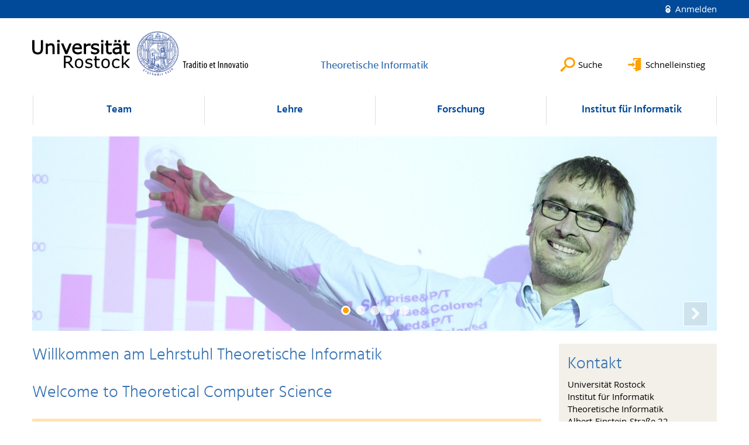

--- FILE ---
content_type: text/html; charset=utf-8
request_url: https://theo.informatik.uni-rostock.de/
body_size: 5396
content:
<!DOCTYPE html>
<html lang="de">
<head>

<meta charset="utf-8">
<!-- 
	This website is powered by TYPO3 - inspiring people to share!
	TYPO3 is a free open source Content Management Framework initially created by Kasper Skaarhoj and licensed under GNU/GPL.
	TYPO3 is copyright 1998-2026 of Kasper Skaarhoj. Extensions are copyright of their respective owners.
	Information and contribution at https://typo3.org/
-->




<meta name="generator" content="TYPO3 CMS">
<meta name="robots" content="index,follow">
<meta name="keywords" content="Universität,Rostock">
<meta name="description" content="Universität Rostock">
<meta name="author" content="Universität Rostock">
<meta name="twitter:card" content="summary">
<meta name="revisit-after" content="7 days">
<meta name="abstract" content="Universität Rostock">


<link rel="stylesheet" href="/typo3temp/assets/themehsmv/css/import-64f1f4e61c01b4af442b31af58fc81cad679ba54d31dbc612df6cce237f0b0d5.css?1768395514" media="all">
<link rel="stylesheet" href="/storages/uni-rostock/Templates/menue_gleichrichter.css?1458197621" media="all">
<link href="/_assets/f6ef6adaf5c92bf687a31a3adbcb0f7b/Css/news-basic.css?1756275950" rel="stylesheet" >


<script src="/_assets/148958ec84de2f1bdb5fa5cc04e33673/Contrib/JsLibs/modernizr.min.js?1761648044"></script>
<script src="/_assets/148958ec84de2f1bdb5fa5cc04e33673/Contrib/JsLibs/jquery-3.6.4.min.js?1761648044"></script>



<title>Startseite - Theoretische Informatik - Universität Rostock</title>
<meta http-equiv="X-UA-Compatible" content="IE=edge">
<meta name="viewport" content="width=device-width, initial-scale=1.0, user-scalable=yes"><script type="text/javascript">function obscureAddMid() { document.write('@'); } function obscureAddEnd() { document.write('.'); }</script>
<link rel="canonical" href="https://theo.informatik.uni-rostock.de/"/>
</head>
<body id="page-106123" class="pagets__CenterContent">
<a class="skip-to-content-link button" href="#main" title="Zum Hauptinhalt">
	Zum Hauptinhalt
</a>
<a class="skip-to-content-link button" href="#footer" title="Zum Footer">
	Zum Footer
</a>


<div class="topbar" role="navigation" aria-label="Meta">
	<div class="topbar__wrapper">
		<div class="grid">
			<div class="grid__column grid__column--xs-12">
				<div>
					
						
					
						
					

					
							
									
										<a class="login-link" title="Auf dieser Seite anmelden" href="/login/?redirect_url=%2F&amp;cHash=691f1cb2489ad206bafe34edd6eaeeb1">
											Anmelden
										</a>
									
								
						

				</div>
			</div>
		</div>
	</div>
</div>


<div id="quicklinks" tabindex="0" class="navigation-slidecontainer navigation-slidecontainer--quicklinks">
			<div class="navigation-slidecontainer__content">
				<button class="close-button navigation-slidecontainer__close" aria-label="Schließen"></button>
				<div class="grid">
					<div class="grid__column grid__column--md-8 grid__column--md-push-4">
	<div id="c929129" class="grid csc-frame csc-frame-default csc-frame--type-b13-2cols-with-header-container">
		
    <div class="grid__column grid__column--md-6">
        
            
                
<div id="c929131" class="csc-frame csc-frame-default frame-type-text frame-layout-0"><p><a href="https://lsf.uni-rostock.de/qisserver/rds?state=user&amp;type=0" target="_blank" rel="noreferrer">Vorlesungsverzeichnis</a></p><p><a href="https://studip.uni-rostock.de/" target="_blank" rel="noreferrer">Stud.IP</a></p><p><a href="http://www.ub.uni-rostock.de/ub/index_xde.shtml" target="_blank">Bibliothek</a></p></div>



            
        
    </div>

    <div class="grid__column grid__column--md-6">
        
            
                
<div id="c929133" class="csc-frame csc-frame-default frame-type-text frame-layout-0"><p><a href="https://www.dfg.de/" target="_blank" rel="noreferrer">DFG</a></p><p><a href="https://http://pn2017.unizar.es/" target="_blank" rel="noreferrer">Petri Nets 2017</a></p><p><a href="https://mcc.lip6.fr/index.php" target="_blank" rel="noreferrer">Model Checking Contest @ Petri Nets</a></p></div>



            
        
    </div>

	</div>

</div>
				</div>
			</div>
		</div>


	<div id="search" class="navigation-slidecontainer navigation-slidecontainer--search">
	<div class="navigation-slidecontainer__content">
		<button class="close-button navigation-slidecontainer__close" aria-label="Schließen"></button>
		<div class="grid">
			<div class="grid__column grid__column--md-8 grid__column--md-push-4">
				<form action="/suche/" enctype="multipart/form-data" method="get">
					<label class="h3-style" for="search-field">Suche</label>
					<input type="text" name="tx_solr[q]" id="search-field" />
					<button class="button button--red" type="submit" name="Submit">Absenden</button>
				</form>
			</div>
		</div>
	</div>
</div>




		<header class="header" aria-labelledby="organizationHeader">
			<div class="header__content">
				
	<div class="header__top-wrapper">
		<div class="logo"><a href="https://www.uni-rostock.de/" class="logo-main" aria-label="Zur Startseite"><img src="/_assets/907c87f83a7758bda0a4fba273a558a9/Images/rostock_logo.png" width="800" height="174"   alt="Universität Rostock" ></a></div>

		<div class="organization">
			
					
						<a href="/">
							<h3 id="organizationHeader">Theoretische Informatik</h3>
						</a>
					
				
		</div>

		<div class="header__submenu">
	<ul class="header-submenu">
		<li class="header-submenu__item"><button aria-expanded="false" aria-controls="search" data-content="search" class="header-submenu__icon header-submenu__icon--search"><span>Suche</span></button></li>
		<li class="header-submenu__item"><button aria-expanded="false" aria-controls="quicklinks" data-content="quicklinks" class="header-submenu__icon header-submenu__icon--quicklinks"><span>Schnelleinstieg</span></button></li>
	</ul>
</div>
	</div>
	<div class="mobile-toggle">
	<ul class="navigation-list navigation-list--mobile-toggle navigation-list--table">
		<li class="navigation-list__item"><button id="mobile-toggle" class="mobile-toggle__icon mobile-toggle__icon--bars">Men&uuml;</button></li>
		<li class="navigation-list__item"><button data-content="search" class="mobile-toggle__icon mobile-toggle__icon--search">Suche</button></li>
		<li class="navigation-list__item"><button data-content="quicklinks" class="mobile-toggle__icon mobile-toggle__icon--quicklinks">Schnelleinstieg</button></li>
	</ul>
</div>
	
	<nav id="nav" aria-label="Haupt" class="navigation">
		<ul class="navigation-list navigation-list--table navigation-list--fluid">
			
				
				
				
				

				<li class="navigation-list__item navigation-list__item--level-1" data-dropdown="false">
					
							
	
			<a href="/theo-team/" class="navigation-list__link">Team</a>
		

						
				</li>
			
				
				
				
				
					
				

				<li class="navigation-list__item navigation-list__item--level-1" data-dropdown="true">
					
							<button aria-expanded="false">Lehre</button>
							
	<div class="navigation-list__dropdown">
		<div class="navigation-list__dropdown-content navigation-list__dropdown-content--4-columns">
			
				
						<ul class="navigation-list navigation-list--overview-link">
							
							
							<li class="navigation-list__item navigation-list__item--level-2">
								
	
			<a href="/theo-lehre/portalseite-lehre/" class="navigation-list__link">Portalseite Lehre</a>
		

							</li>
						</ul>
					
			
				
						<ul class="navigation-list">
							
							
							
									<li class="navigation-list__item navigation-list__item--level-2">
										
	
			<a href="/theo-lehre/lehrveranstaltungen/" class="navigation-list__link">Lehrveranstaltungen</a>
		

									</li>
								
						</ul>
					
			
				
						<ul class="navigation-list">
							
							
							
									<li class="navigation-list__item navigation-list__item--level-2">
										
	
			<a href="/theo-lehre/studentische-arbeiten/" class="navigation-list__link">Studentische Arbeiten</a>
		

									</li>
								
						</ul>
					
			
				
						<ul class="navigation-list">
							
							
							
								<li class="navigation-list__item navigation-list__item--level-2">
									<span class="navigation-list__headline">Absolventen</span>
									<ul class="navigation-list">
										
											
											
											<li class="navigation-list__item navigation-list__item--level-3">
												
	
			<a href="/theo-lehre/absolventen/dissertationen/" class="navigation-list__link">Dissertationen</a>
		

											</li>
										
											
											
											<li class="navigation-list__item navigation-list__item--level-3">
												
	
			<a href="/theo-lehre/absolventen/diplomarbeiten/" class="navigation-list__link">Diplomarbeiten</a>
		

											</li>
										
											
											
											<li class="navigation-list__item navigation-list__item--level-3">
												
	
			<a href="/theo-lehre/absolventen/masterarbeiten/" class="navigation-list__link">Masterarbeiten</a>
		

											</li>
										
											
											
											<li class="navigation-list__item navigation-list__item--level-3">
												
	
			<a href="/theo-lehre/absolventen/bachelorarbeiten/" class="navigation-list__link">Bachelorarbeiten</a>
		

											</li>
										
											
											
											<li class="navigation-list__item navigation-list__item--level-3">
												
	
			<a href="/theo-lehre/absolventen/hausarbeiten/" class="navigation-list__link">Hausarbeiten</a>
		

											</li>
										
											
											
											<li class="navigation-list__item navigation-list__item--level-3">
												
	
			<a href="/theo-lehre/absolventen/studienarbeiten/" class="navigation-list__link">Studienarbeiten</a>
		

											</li>
										
									</ul>
								</li>
								
						</ul>
					
			
				
						<ul class="navigation-list">
							
							
							
									<li class="navigation-list__item navigation-list__item--level-2">
										
	
			<a href="/theo-lehre/didaktisches-kabinett/" class="navigation-list__link">Didaktisches Kabinett</a>
		

									</li>
								
						</ul>
					
			
		</div>
	</div>

						
				</li>
			
				
				
				
				
					
				

				<li class="navigation-list__item navigation-list__item--level-1" data-dropdown="true">
					
							<button aria-expanded="false">Forschung</button>
							
	<div class="navigation-list__dropdown">
		<div class="navigation-list__dropdown-content navigation-list__dropdown-content--4-columns">
			
				
						<ul class="navigation-list navigation-list--overview-link">
							
							
							<li class="navigation-list__item navigation-list__item--level-2">
								
	
			<a href="/theo-forschung/forschungsziele/" class="navigation-list__link">Forschungsziele</a>
		

							</li>
						</ul>
					
			
				
						<ul class="navigation-list">
							
							
							
									<li class="navigation-list__item navigation-list__item--level-2">
										
	
			<a href="/theo-forschung/projekte/" class="navigation-list__link">Projekte</a>
		

									</li>
								
						</ul>
					
			
				
						<ul class="navigation-list">
							
							
							
									<li class="navigation-list__item navigation-list__item--level-2">
										
	
			<a href="/theo-forschung/publikationen/" class="navigation-list__link">Publikationen</a>
		

									</li>
								
						</ul>
					
			
				
						<ul class="navigation-list">
							
							
							
									<li class="navigation-list__item navigation-list__item--level-2">
										
	
			<a href="/theo-forschung/werkzeuge/" class="navigation-list__link">Werkzeuge</a>
		

									</li>
								
						</ul>
					
			
				
						<ul class="navigation-list">
							
							
							
								<li class="navigation-list__item navigation-list__item--level-2">
									<span class="navigation-list__headline">Tools</span>
									<ul class="navigation-list">
										
											
											
											<li class="navigation-list__item navigation-list__item--level-3">
												
	
			<a href="/theo-forschung/tools/tool-listing/" class="navigation-list__link">Tool Listing</a>
		

											</li>
										
									</ul>
								</li>
								
						</ul>
					
			
		</div>
	</div>

						
				</li>
			
				
				
				
				

				<li class="navigation-list__item navigation-list__item--level-1" data-dropdown="false">
					
							
	
			<a href="https://www.informatik.uni-rostock.de/" target="_blank" class="navigation-list__link">Institut für Informatik</a>
		

						
				</li>
			
		</ul>
	</nav>







			</div>
		</header>
	




	


<!--TYPO3SEARCH_begin-->

		<div class="container">
			
		<main id="main" class="main-content">
<div id="c905873" class="csc-frame csc-frame-default frame-type-b13-carousel-container frame-layout-0"><div id="slider-905873" class="slider"><div class="teaser-element slider__item"><div class="slider__image"><div class=""><picture><source srcset="/storages/uni-rostock/_processed_/c/9/csm_1200x300_ProfKarstenWolf_b7171b75a0.jpg" media="(max-width: 500px)"><source srcset="/storages/uni-rostock/_processed_/c/9/csm_1200x300_ProfKarstenWolf_ffd305174f.jpg" media="(max-width: 500px) AND (min-resolution: 192dpi)"><source srcset="/storages/uni-rostock/_processed_/c/9/csm_1200x300_ProfKarstenWolf_80e72676d3.jpg" media="(min-width: 501px) AND (max-width: 768px)"><source srcset="/storages/uni-rostock/Alle_IEF/Inf_THEO/images/1200x300_ProfKarstenWolf.jpg" media="(min-width: 768px)"><img src="/storages/uni-rostock/Alle_IEF/Inf_THEO/images/1200x300_ProfKarstenWolf.jpg" width="1200" height="340" alt="" /></picture></div></div></div><div class="teaser-element slider__item"><div class="slider__image"><div class=""><picture><source srcset="/storages/uni-rostock/_processed_/6/4/csm_1200x340_ITMZ_17-original_b84bd684d9.jpg" media="(max-width: 500px)"><source srcset="/storages/uni-rostock/_processed_/6/4/csm_1200x340_ITMZ_17-original_24872c0072.jpg" media="(max-width: 500px) AND (min-resolution: 192dpi)"><source srcset="/storages/uni-rostock/_processed_/6/4/csm_1200x340_ITMZ_17-original_bf4b0c4441.jpg" media="(min-width: 501px) AND (max-width: 768px)"><source srcset="/storages/uni-rostock/Alle_IEF/Inf_THEO/images/1200x340_ITMZ_17-original.jpg" media="(min-width: 768px)"><img src="/storages/uni-rostock/Alle_IEF/Inf_THEO/images/1200x340_ITMZ_17-original.jpg" width="1200" height="340" alt="" /></picture></div></div></div><div class="teaser-element slider__item"><div class="slider__image"><div class=""><picture><source srcset="/storages/uni-rostock/_processed_/c/7/csm_1200x340_theo_banner_formel_9ee410e207.jpg" media="(max-width: 500px)"><source srcset="/storages/uni-rostock/_processed_/c/7/csm_1200x340_theo_banner_formel_ff2086fbcd.jpg" media="(max-width: 500px) AND (min-resolution: 192dpi)"><source srcset="/storages/uni-rostock/_processed_/c/7/csm_1200x340_theo_banner_formel_2c55abe074.jpg" media="(min-width: 501px) AND (max-width: 768px)"><source srcset="/storages/uni-rostock/Alle_IEF/Inf_THEO/images/1200x340_theo_banner_formel.jpg" media="(min-width: 768px)"><img src="/storages/uni-rostock/Alle_IEF/Inf_THEO/images/1200x340_theo_banner_formel.jpg" width="1200" height="340" alt="" /></picture></div></div></div><div class="teaser-element slider__item"><div class="slider__image"><div class=""><picture><source srcset="/storages/uni-rostock/_processed_/2/4/csm_1200x340_ITMZ_6-original_de71cf5bd8.jpg" media="(max-width: 500px)"><source srcset="/storages/uni-rostock/_processed_/2/4/csm_1200x340_ITMZ_6-original_d57f745c14.jpg" media="(max-width: 500px) AND (min-resolution: 192dpi)"><source srcset="/storages/uni-rostock/_processed_/2/4/csm_1200x340_ITMZ_6-original_3e8f852bd9.jpg" media="(min-width: 501px) AND (max-width: 768px)"><source srcset="/storages/uni-rostock/Alle_IEF/Inf_THEO/images/1200x340_ITMZ_6-original.jpg" media="(min-width: 768px)"><img src="/storages/uni-rostock/Alle_IEF/Inf_THEO/images/1200x340_ITMZ_6-original.jpg" width="1200" height="340" alt="" /></picture></div></div></div><div class="teaser-element slider__item"><div class="slider__image"><div class=""><picture><source srcset="/storages/uni-rostock/_processed_/7/0/csm_1200x340_theo_banner_software_3f9f7b6f63.jpg" media="(max-width: 500px)"><source srcset="/storages/uni-rostock/_processed_/7/0/csm_1200x340_theo_banner_software_30eb8601cf.jpg" media="(max-width: 500px) AND (min-resolution: 192dpi)"><source srcset="/storages/uni-rostock/_processed_/7/0/csm_1200x340_theo_banner_software_024621fbb5.jpg" media="(min-width: 501px) AND (max-width: 768px)"><source srcset="/storages/uni-rostock/Alle_IEF/Inf_THEO/images/1200x340_theo_banner_software.jpg" media="(min-width: 768px)"><img src="/storages/uni-rostock/Alle_IEF/Inf_THEO/images/1200x340_theo_banner_software.jpg" width="1200" height="340" alt="" /></picture></div></div></div></div><script>
		(function ($){
			$(window).on("load", function (){
				$('#slider-905873').slick({
					dots: true,
					arrows: true,
					infinite: false,
					slidesToShow: 1,
					lazyLoad: "onDemand",
					focusOnSelect: false,
					adaptiveHeight: true,
					autoplay: false,
					prevArrow:'<button class="slick-prev slick-arrow" type="button"><span class="slick-prev-icon" aria-hidden="true"></span><span class="slick-sr-only">Zurück</span></button>',
					nextArrow:'<button class="slick-next slick-arrow" type="button"><span class="slick-next-icon" aria-hidden="true"></span><span class="slick-sr-only">Weiter</span></button>'
				});
			});
		})(jQuery);
	</script></div>


	<div id="c905841" class="grid csc-frame csc-frame-default csc-frame--type-b13-2cols-with-header-container">
		
    <div class="grid__column grid__column--md-9">
        
            
                
<div id="c929115" class="csc-frame csc-frame-default frame-type-header frame-layout-0"><div class="csc-header"><h2 class="">
				Willkommen am Lehrstuhl Theoretische Informatik
			</h2></div></div>



            
        
            
                
<div id="c929113" class="csc-frame csc-frame-default frame-type-header frame-layout-0"><div class="csc-header"><h2 class="">
				Welcome to Theoretical Computer Science
			</h2></div></div>



            
        
            
                
<div id="c905845" class="csc-frame csc-frame-default frame-type-text frame-layout-0 highlight-box"><p>Forschung / <i>Research</i></p><p>Im Mittelpunkt steht die Entwicklung von Algorithmen und Werkzeugen für die Korrektheit von verteilten Systemen (Hard- oder Software). Dabei bearbeiten wir zwei Schwerpunkte: erstens die Entwicklung computergestützter Verifikationsmethoden und zweitens algorithmische Unterstützung für offene Systeme und deren Komposition.
</p><p><i>We develop tools and algorithms for asserting correctness of distributed systems (in hardware or software). We focus on two particular topics: first, we develop tools and algorithms for computer aided verification, and second, we develop computer aided assistance for open systems and their composition.</i></p><p>Lehre / <i>Teaching</i></p><p>Wir beteiligen uns an der Grundausbildung in Theoretischer Informatik. Im Hauptstudium bieten wir regelmäßig Veranstaltungen zur computergestützten Verifikation, Modellen und formalen Methoden der Informatik, Compilerbau und Modellen für Geschäftsprozesse und Services an.
</p><p><i>We contribute to the undergraduate education in theoretical computer science. For graduate students, frequently offered courses include "Computer Aided Verification", "Formal Methods in Computer Science", "Compiler Construction", and "Models for Business Processes and Services".</i></p></div>



            
        
            
                
<div id="c905915" class="csc-frame csc-frame-default frame-type-news_pi1 frame-layout-0"><div class="csc-header"><h2 class="">
				News
			</h2></div><div class="news "><div class="plugin-list   "><article class="plugin-list__item"><div class="plugin-list__content plugin-list__content--full-width"><header><div class="plugin-list__subinfo"><span class="plugin-list__date"><time datetime="2022-11-23">
								23.11.2022
							</time></span></div><h3 class="h3-style"><a href="/news/detailansicht-der-news/n/mitgliedschaft-in-steering-committee-membership-in-steering-committee/">Mitgliedschaft in Steering-Committee / Membership in Steering Committee</a></h3></header><div class="teaser-text"><p>Prof. Karsten Wolf wurde in das Steering Committee der jährlich stattfindenden &nbsp;internationalen Konferenzen "Application and Theory of Petri nets and…</p><a class="button button--red" href="/news/detailansicht-der-news/n/mitgliedschaft-in-steering-committee-membership-in-steering-committee/">
								weiterlesen
							</a></div></div></article><hr/></div></div></div>



            
        
            
                
<div id="c1202049" class="csc-frame csc-frame-default frame-type-text frame-layout-0"><p><a href="/news/alle-news/" class="button button--default" title="Öffnet Dateilink">Alle News</a></p></div>



            
        
    </div>

    <div class="grid__column grid__column--md-3">
        
            
                
<div id="c905893" class="csc-frame csc-frame-default frame-type-text frame-layout-0 highlight-box highlight-box-alt"><div class="csc-header"><h2 class="">
				Kontakt
			</h2></div><p>Universität Rostock<br>Institut für Informatik<br>Theoretische Informatik<br>Albert-Einstein-Straße 22<br>18059 Rostock
</p><p>Tel.: +49 381 498 7641<br>Fax: +49 381 498 7642</p></div>



            
        
    </div>

	</div>

</main>
	
		</div>
	
<!--TYPO3SEARCH_end-->

<footer id="footer" class="footer footer--padding-bottom">
	<div class="footer-column footer-column--dark">
		<div class="footer__content-wrapper">

			<div class="grid">
				<div class="grid__column grid__column--xs-12 grid__column--sm-12 grid__column--md-9">
					
	<div id="c785549" class="grid csc-frame csc-frame-default csc-frame--type-b13-3cols-with-header-container">
		
    <div class="grid__column grid__column--md-4">
        
            
                
<div id="c785547" class="csc-frame csc-frame-default frame-type-text frame-layout-0"><div class="csc-header"><h4 class="">
				Kontakt
			</h4></div><p>Universität Rostock<br>Institut für Informatik<br>Theoretische Informatik<br>Albert-Einstein-Straße 22<br>18059 Rostock Tel.: +49 381 498 7641<br>Fax: +49 381 498 7642<br><a href="#" data-mailto-token="kygjrm8gpgq,fcgjgecpqYslg+pmqrmai,bc" data-mailto-vector="-2">E-Mail senden</a></p></div>



            
        
    </div>
    <div class="grid__column grid__column--md-4">
        
            
                
<div id="c785545" class="csc-frame csc-frame-default frame-type-menu_subpages frame-layout-0"><div class="csc-header"><h4 class="">
				Service
			</h4></div><ul class="csc-menu"><li><a href="/footer/impressum/" title="Impressum"><span>Impressum</span></a></li><li><a href="/footer/datenschutz/" title="Datenschutz"><span>Datenschutz</span></a></li><li><a href="/footer/barrierefreiheit/" title="Barrierefreiheit"><span>Barrierefreiheit</span></a></li><li><a href="https://www.informatik.uni-rostock.de/footer/lageplan-anfahrt/" title="Lageplan"><span>Lageplan</span></a></li></ul></div>



            
        
            
                
<div id="c979081" class="csc-frame csc-frame-default frame-type-text frame-layout-0"><p><a href="#" data-mailto-token="kygjrm8iyrpgl,cpbkyllYslg+pmqrmai,bc" data-mailto-vector="-2">E-Mail Webmaster</a></p></div>



            
        
    </div>

    <div class="grid__column grid__column--md-4">
        
    </div>

	</div>


				</div>
				<div class="grid__column grid__column--xs-12 grid__column--sm-12 grid__column--md-3">
					
	<h4>Soziale Medien</h4>
	<ul class="socialmedia-list">
		
			<li class="socialmedia-list__item">
				<a class="social-link social-link--facebook" title="Facebook" target="_blank" href="https://www.facebook.com/universitaet.rostock/">Facebook</a>
			</li>
		
		
		
		
		
			<li class="socialmedia-list__item">
				<a class="social-link social-link--youtube" title="YouTube" target="_blank" href="https://www.youtube.com/user/unirostock/">YouTube</a>
			</li>
		
		
			<li class="socialmedia-list__item">
				<a class="social-link social-link--instagram" title="Instagram" target="_blank" href="https://www.instagram.com/unirostock/">Instagram</a>
			</li>
		
		
	</ul>

				</div>
			</div>

			<div class="footer-bottom">
				<div class="footer-bottom__copyright">
					<p>&copy;&nbsp;2026&nbsp; Universität Rostock</p>
				</div>
			</div>

		</div>
	</div>
</footer>


	
		<div role="navigation" aria-label="Nach oben">
			<button id="scrollTop" class="scrollTop scrollTop--align-right" title="Nach oben">Nach oben</button>
		</div>
<script src="/_assets/148958ec84de2f1bdb5fa5cc04e33673/JavaScript/facet_daterange_controller.js?1761648044"></script>
<script src="/_assets/948410ace0dfa9ad00627133d9ca8a23/JavaScript/Powermail/Form.min.js?1760518844" defer="defer"></script>
<script src="/_assets/148958ec84de2f1bdb5fa5cc04e33673/JavaScript/Helper.js?1761648044"></script>
<script src="/_assets/148958ec84de2f1bdb5fa5cc04e33673/JavaScript/main-menu.js?1761648044"></script>
<script src="/_assets/148958ec84de2f1bdb5fa5cc04e33673/JavaScript/header-submenu.js?1761648044"></script>
<script src="/_assets/148958ec84de2f1bdb5fa5cc04e33673/JavaScript/SearchFilterController.js?1761648044"></script>
<script src="/_assets/148958ec84de2f1bdb5fa5cc04e33673/JavaScript/VideoController.js?1761648044"></script>
<script src="/_assets/148958ec84de2f1bdb5fa5cc04e33673/JavaScript/jquery.accordion.js?1768394947"></script>
<script src="/_assets/148958ec84de2f1bdb5fa5cc04e33673/JavaScript/slick.min.js?1761648044"></script>
<script src="/_assets/148958ec84de2f1bdb5fa5cc04e33673/JavaScript/jquery.touchSwipe.min.js?1761648044"></script>
<script src="/_assets/148958ec84de2f1bdb5fa5cc04e33673/JavaScript/jquery.magnific-popup.min.js?1761648044"></script>
<script src="/_assets/148958ec84de2f1bdb5fa5cc04e33673/JavaScript/lightbox-init.js?1761648044"></script>
<script src="/_assets/148958ec84de2f1bdb5fa5cc04e33673/JavaScript/scroll-top.js?1761648044"></script>
<script async="async" src="/typo3temp/assets/js/59cb7c5e3fccb968fb36c2e97ef8bf95.js?1768395509"></script>


</body>
</html>

--- FILE ---
content_type: text/css; charset=utf-8
request_url: https://theo.informatik.uni-rostock.de/storages/uni-rostock/Templates/menue_gleichrichter.css?1458197621
body_size: -342
content:
@media (min-width:1024px) {
  .navigation-list.navigation-list--table > .navigation-list__item {width: 100%;}
  .navigation-list.navigation-list--table {table-layout: fixed;}
}


--- FILE ---
content_type: text/css; charset=utf-8
request_url: https://theo.informatik.uni-rostock.de/storages/uni-rostock/Templates/menue_gleichrichter.css?1458197621
body_size: -365
content:
@media (min-width:1024px) {
  .navigation-list.navigation-list--table > .navigation-list__item {width: 100%;}
  .navigation-list.navigation-list--table {table-layout: fixed;}
}
